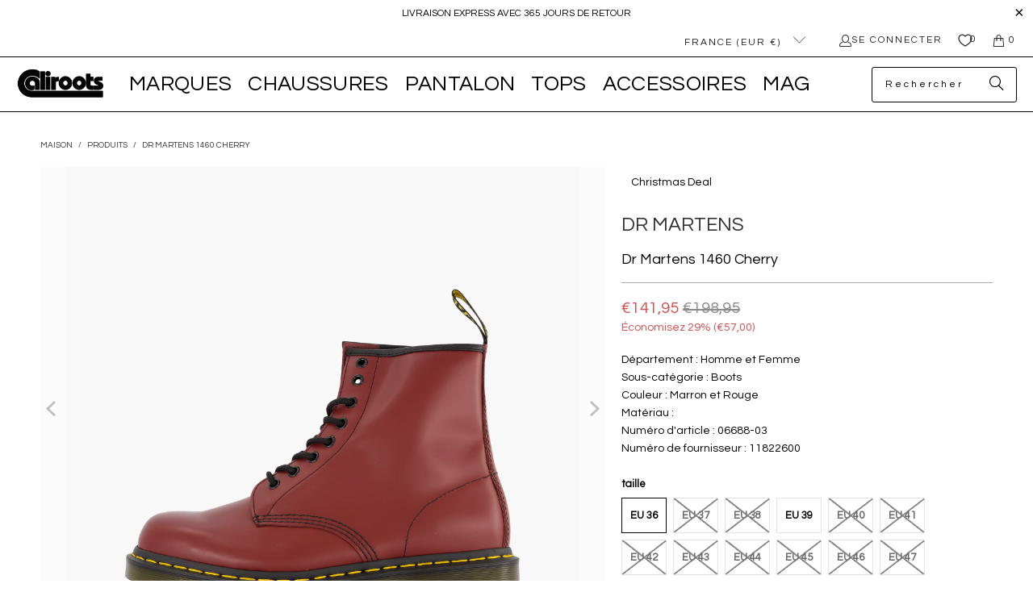

--- FILE ---
content_type: image/svg+xml
request_url: https://caliroots.com/cdn/shop/files/carte_bancaire_ef3ddcd47ea7d0499299_d46558f8-089a-4378-bcd6-5db97feb6df3.svg?v=1720181176&width=40
body_size: -574
content:
<svg viewBox="0 0 40 26" xmlns="http://www.w3.org/2000/svg"><linearGradient gradientUnits="userSpaceOnUse" y2="30.25" y1="-4.25" x2="37.25" x1="2.75" id="a"><stop stop-color="#289847" offset="0"></stop><stop stop-color="#1787b9" offset=".49"></stop><stop stop-color="#1d3564" offset="1"></stop></linearGradient><mask maskUnits="userSpaceOnUse" y="7.57" x="6.94" height="11.43" width="14.02" id="b"><path d="M6.94 19h14.02V7.57H6.94z" fill="#fff"></path></mask><path d="M0 0h40v26H0z" fill="url(#a)"></path><g mask="url(#b)"><path d="M13.93 12.8h7.02a5.05 5.05 0 0 0-1.49-3.73c-1.28-1.1-3.51-1.5-5.51-1.5-2.08 0-4.38.44-5.67 1.62a5.42 5.42 0 0 0-1.34 4.1 5.77 5.77 0 0 0 1.67 4.33C9.88 18.71 11.95 19 13.95 19c1.94 0 4.04-.33 5.3-1.36a5.55 5.55 0 0 0 1.7-4.36h-7.02z" fill="#fff"></path></g><path d="M21.42 13.28v5.46h9.76a2.7 2.7 0 0 0 2.56-2.7 2.77 2.77 0 0 0-2.56-2.77zm12.15-2.98a2.48 2.48 0 0 0-2.5-2.5 3.06 3.06 0 0 0-.31-.01h-9.34v5.01h9.84a2.52 2.52 0 0 0 2.3-2.5" fill="#fff"></path></svg>